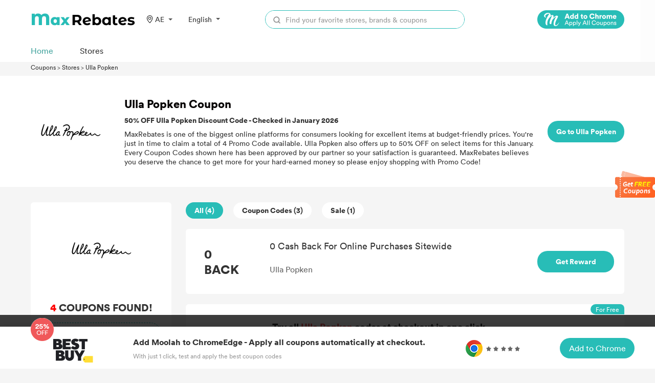

--- FILE ---
content_type: image/svg+xml
request_url: https://cdn.55haitao.com/bbs/data/attachment/store/202301111016_do4u8i2mSv.svg
body_size: 1388
content:
<?xml version="1.0" encoding="UTF-8"?>
<svg width="92px" height="16px" viewBox="0 0 92 16" version="1.1" xmlns="http://www.w3.org/2000/svg" xmlns:xlink="http://www.w3.org/1999/xlink">
    <title>编组</title>
    <g id="页面-1" stroke="none" stroke-width="1" fill="none" fill-rule="evenodd">
        <g id="Max-商家页" transform="translate(-802.000000, -367.000000)" fill="#F9C31A">
            <g id="编组-2" transform="translate(773.000000, 311.000000)">
                <g id="编组" transform="translate(29.000000, 56.000000)">
                    <polygon id="星形" points="46 12 41.297718 14.472136 42.1957739 9.23606798 38.3915479 5.52786405 43.648859 4.76393202 46 0 48.351141 4.76393202 53.6084521 5.52786405 49.8042261 9.23606798 50.702282 14.472136"></polygon>
                    <polygon id="星形备份-2" points="65 12 60.297718 14.472136 61.1957739 9.23606798 57.3915479 5.52786405 62.648859 4.76393202 65 0 67.351141 4.76393202 72.6084521 5.52786405 68.8042261 9.23606798 69.702282 14.472136"></polygon>
                    <polygon id="星形备份-4" points="84 12 79.297718 14.472136 80.1957739 9.23606798 76.3915479 5.52786405 81.648859 4.76393202 84 0 86.351141 4.76393202 91.6084521 5.52786405 87.8042261 9.23606798 88.702282 14.472136"></polygon>
                    <polygon id="星形备份" points="27 12 22.297718 14.472136 23.1957739 9.23606798 19.3915479 5.52786405 24.648859 4.76393202 27 0 29.351141 4.76393202 34.6084521 5.52786405 30.8042261 9.23606798 31.702282 14.472136"></polygon>
                    <polygon id="星形备份-3" points="8 12 3.29771798 14.472136 4.19577393 9.23606798 0.39154787 5.52786405 5.64885899 4.76393202 8 0 10.351141 4.76393202 15.6084521 5.52786405 11.8042261 9.23606798 12.702282 14.472136"></polygon>
                </g>
            </g>
        </g>
    </g>
</svg>